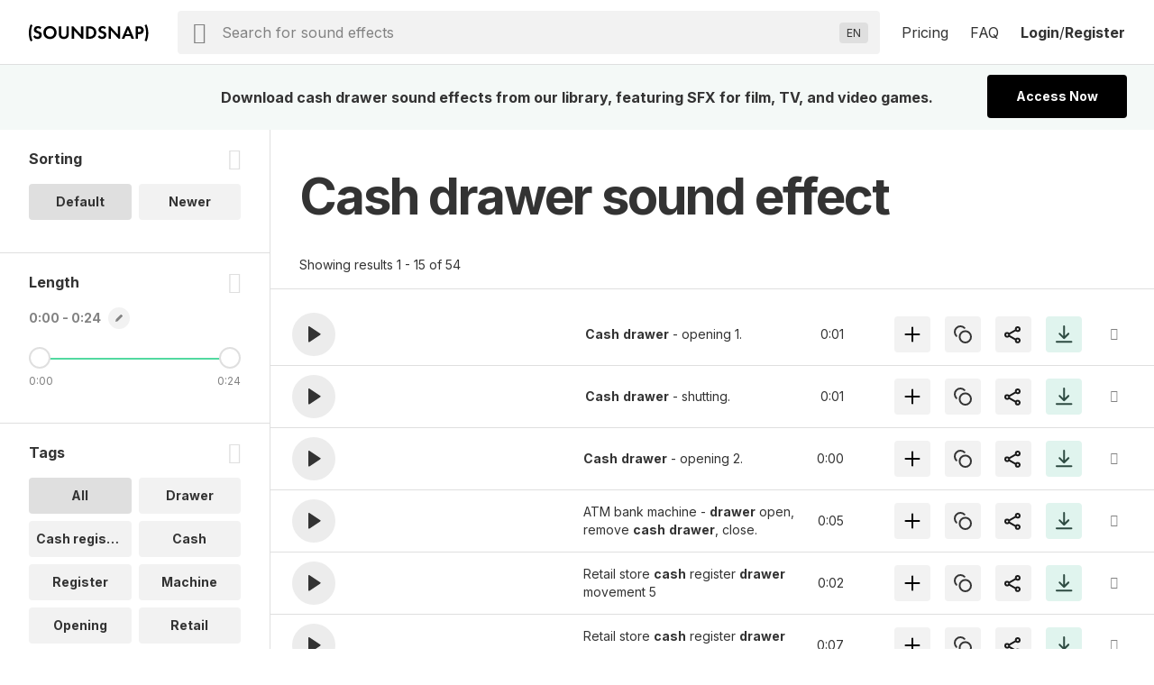

--- FILE ---
content_type: text/html; charset=UTF-8
request_url: https://www.soundsnap.com/tags/cash_drawer
body_size: 17893
content:
            <!DOCTYPE html>
<html lang="en">
  <head>
    <meta
      http-equiv="Content-Type"
      content="text/html; charset=utf-8"
    />
    <meta
      name="viewport"
      content="width=device-width, initial-scale=1, maximum-scale=5"
    />
  <link
    rel="preconnect"
    href="https://cdn.jsdelivr.net"
  />
  <link
    rel="preconnect"
    href="https://ts231.search-soundsnap.com"
  />
  <link
    rel="preconnect"
    href="https://soundsnap-prod.nyc3.digitaloceanspaces.com"
  />
      <meta
        name="robots"
        content="index, follow"
      />
      <title>
         Cash Drawer Sound Effects Download | SFX Library | Soundsnap          </title>
    <!-- included from: /src/static/themes/soundsnap5/layouts/_default/baseof.php -->
      <meta
        name="description"
        content="cash drawer sound effects. Download cash drawer sounds from our library of 500000+ SFX for TV, film and video games."
      />
    <!-- included from: /src/static/themes/soundsnap5/layouts/_default/baseof.php -->
      <meta
        name="keywords"
        content="cash drawer sound effects, cash drawer sfx, cash drawer sounds"
      />
      <link
        rel="canonical"
        href="https://www.soundsnap.com/tags/cash_drawer"
      />
      <meta
        property="og:title"
        content=" Cash Drawer Sound Effects Download | SFX Library | Soundsnap | Soundsnap"
      />
    <!-- included from: /src/static/themes/soundsnap5/layouts/_default/baseof.php -->
      <meta
        property="og:description"
        content="cash drawer sound effects. Download cash drawer sounds from our library of 500000+ SFX for TV, film and video games."
      />
    <!-- included from: /src/static/themes/soundsnap5/layouts/_default/baseof.php -->
      <meta
        property="og:url"
        content="https://www.soundsnap.com/tags/cash_drawer"
      />
    <meta
      property="og:type"
      content="website"
    />
        <meta
      property="og:image"
      content="/themes/soundsnap5/assets/og_logo.png"
    />
            <meta
      name="google-site-verification"
      content="B4IdGpdkkagNMrdHBtxy8TWd2487d8QO92KqRd9NhOM"
    />
                <link
      rel="icon"
      type="image/png"
      href="/themes/soundsnap5/assets/favicon.png"
    />
            <link
      rel="apple-touch-icon"
      href="/themes/soundsnap5/assets/apple-touch-icon-precomposed.png"
    />
    <link
      rel="apple-touch-icon-precomposed"
      href="/themes/soundsnap5/assets/apple-touch-icon-precomposed.png"
    />
        <!--replaced_css_output_head-->
<link rel="stylesheet" href="/./themes/soundsnap5/style.min.69147563.css" type="text/css">
    <!--replaced_dynamic_data-->
<script>var dynamic_data = {"user":{},"assetsPath":"\/themes\/soundsnap5\/assets","confirmMailImage":"\/themes\/soundsnap5\/assets\/svg\/confirm-email.svg","audioTypeSingular":"Sound","termsConfig":{"artist":{"defaultFilterField":"user.uid","defaultSearchField":"user.url","facetFields":"user.name, user.uid","fieldId":"user.uid","generalName":"library","hasDefaultFilter":true,"isHierarchial":false,"pageName":"dynamic_user","picturePath":"user.picturePath","siteName":"user.name","siteTitle":"Library","siteUrl":"user-url","siteUrlField":"user.url"},"attribute":{"defaultSearchField":"vocab.attribute.name","facetFields":"vocab.attribute.name, vocab.attribute.url","generalName":"attribute","hasDefaultFilter":false,"isHierarchial":false,"pageName":"dynamic_attribute","siteName":"vocab.attribute.name","siteTitle":"Attribute","siteUrl":"vocab-attribute","siteUrlField":"vocab.attribute.url"},"attribute_v2":{"defaultSearchField":"vocab.attribute_v2.name","facetFields":"vocab.attribute_v2.name, vocab.attribute_v2.url","generalName":"attribute_v2","hasDefaultFilter":false,"isHierarchial":false,"pageName":"dynamic_attribute_v2","siteName":"vocab.attribute_v2.name","siteTitle":"Attribute Music","siteUrl":"vocab-attribute_v2","siteUrlField":"vocab.attribute_v2.url"},"category":{"defaultSearchField":"vocab.category.lvl.0","defaultSearchFieldLv1":"vocab.category.lvl.1","facetFields":"vocab.category.lvl.0, vocab.category.url, vocab.category.lvl.1","generalName":"categories","hasDefaultFilter":false,"isHierarchial":true,"pageName":"dynamic_category","siteName":"category","siteTitle":"Category","siteUrl":"vocab-category","siteUrlField":"vocab.category.url"},"collection":{"defaultSearchField":"vocab.playlist.audio.name","facetFields":"vocab.playlist.audio.name, vocab.playlist.audio.url","generalName":"collection","hasDefaultFilter":false,"isHierarchial":false,"pageName":"dynamic_playlist.audio","siteName":"vocab.playlist.audio.name","siteTitle":"Collection","siteUrl":"vocab-playlist-audio","siteUrlField":"vocab.playlist.audio.url"},"genre":{"defaultSearchField":"vocab.genre.lvl.0","defaultSearchFieldLv1":"vocab.genre.lvl.1","facetFields":"vocab.genre.lvl.0, vocab.genre.url, vocab.genre.lvl.1","generalName":"genre","hasDefaultFilter":false,"isHierarchial":true,"pageName":"dynamic_genre","siteName":"genre","siteTitle":"Genre","siteUrl":"vocab-genre","siteUrlField":"vocab.genre.url"},"genre_tag":{"defaultSearchField":"vocab.genre_tag.name","facetFields":"vocab.genre_tag.name, vocab.genre_tag.url","generalName":"genre_tag","hasDefaultFilter":false,"isHierarchial":false,"pageName":"dynamic_genre_tag","siteName":"vocab.genre_tag.name","siteTitle":"Genre","siteUrl":"vocab-genre_tag","siteUrlField":"vocab.genre_tag.url"},"instrument":{"defaultSearchField":"vocab.instrument.name","facetFields":"vocab.instrument.name, vocab.instrument.url","generalName":"instrument","hasDefaultFilter":false,"isHierarchial":false,"pageName":"dynamic_instrument","siteName":"instrument","siteTitle":"Instrument","siteUrl":"vocab-instrument","siteUrlField":"vocab.instrument.url"},"mood":{"defaultSearchField":"vocab.mood.name","facetFields":"vocab.mood.name, vocab.mood.url","generalName":"mood","hasDefaultFilter":false,"isHierarchial":false,"pageName":"dynamic_mood","siteName":"vocab.mood","siteTitle":"Mood","siteUrl":"vocab-mood","siteUrlField":"vocab.mood.url"},"playlist":{"defaultSearchField":"vocab.playlist.beat.name","facetFields":"vocab.playlist.beat.name, vocab.playlist.beat.url","generalName":"playlist","hasDefaultFilter":false,"isHierarchial":false,"pageName":"dynamic_playlist.beat","siteName":"vocab.playlist.beat.name","siteTitle":"Playlist","siteUrl":"vocab-playlist-beat","siteUrlField":"vocab.playlist.beat.url"},"playlist_music":{"defaultSearchField":"vocab.playlist.music.name","facetFields":"vocab.playlist.beat.name, vocab.playlist.music.url","generalName":"playlist","hasDefaultFilter":false,"isHierarchial":false,"pageName":"dynamic_playlist.music","siteName":"vocab.playlist.music.name","siteTitle":"Playlist","siteUrl":"vocab-playlist-music","siteUrlField":"vocab.playlist.music.url"},"similar_to":{"defaultSearchField":"vocab.similar_to.name","facetFields":"vocab.similar_to.name, vocab.similar_to.url","generalName":"similar_to","hasDefaultFilter":false,"isHierarchial":false,"pageName":"dynamic_similar_to","siteName":"vocab.similar_to.name","siteTitle":"Similar to","siteUrl":"vocab-similar_to","siteUrlField":"vocab.similar_to.url"},"tag":{"defaultSearchField":"vocab.tag.name","facetFields":"vocab.tag.name, vocab.tag.url","generalName":"tags","hasDefaultFilter":false,"isHierarchial":false,"pageName":"dynamic_tag","siteName":"vocab.tag.name","siteTitle":"Tags","siteUrl":"vocab-tag","siteUrlField":"vocab.tag.url"},"video_theme":{"defaultSearchField":"vocab.video_theme.name","facetFields":"vocab.video_theme.name, vocab.video_theme.url","generalName":"video_theme","hasDefaultFilter":false,"isHierarchial":false,"pageName":"dynamic_video_theme","siteName":"vocab.video_theme.name","siteTitle":"Video Theme","siteUrl":"vocab-video_theme","siteUrlField":"vocab.video_theme.url"}},"themeName":"soundsnap5","themesMatrix":{"sounds":{"full_title":"Sound Effects","search_placeholder":"Search for sound effects","short_title":"SFX","theme_name":"soundsnap5","theme_prefix":"","typesense_search_filter_type":"audio"}},"virtualDomainCurrentPath":"","virtualDomainPathFound":{},"virtualDomainPathsAvailable":{"0":"sound-effects"},"virtualDomainPathRootAlias":"\/sound-effects","virtualDomainPathIgnorePrefix":{"0":"\/files","1":"\/misc","2":"\/includes","3":"\/js"},"virtualDomainPathIgnoreExact":{"0":"\/"},"searchText":"cash drawer","staffPickKeyWord":"","pageType":"dynamic_tag","termMetadata":{"page_title":" Cash Drawer Sound Effects Download | SFX Library | Soundsnap","description":"cash drawer sound effects. Download cash drawer sounds from our library of 500000+ SFX for TV, film and video games.","keywords":"cash drawer sound effects, cash drawer sfx, cash drawer sounds","canonical":"https:\/\/www.soundsnap.com\/tags\/cash_drawer"},"perPage":15,"productGroups":{"packs":[],"subscriptions":[{"id":112,"price":185,"rid":112,"name":"6-Month Subscription","available":1,"description":"Download 75 sounds a month","tracker":"","position":"0","notes":"<div>75 sounds a month<\/div><div>Access 550k SFX<span class=\"icon-info js-tooltip\"><\/span><div id=\"tooltip_696f7d3e3d14d6.84607137\" class=\"info-tooltip\">5x to 10x bigger than most professional sound libraries<\/div><\/div><div>Use anywhere, forever<span class=\"icon-info js-tooltip\"><\/span><div id=\"tooltip_696f7d3e3d15d0.82467631\" class=\"info-tooltip\">No renewals needed: every sound is cleared for all platforms, permanently<\/div><\/div>","type_description":"75 SFX \/ month and AI Voiceover","image":"assets\/svg\/product-6_months.svg","duration":0,"recurring":1,"api_code":"6_months_149","allow_addons":0,"addons":0,"new_users_only":0,"intervalLength":6,"intervalUnit":"months","totalBillingCycles":1,"trialLength":0,"trialUnit":"days","experiment_id":"","experiment_only":0,"ac_tag_id":"165","features":[""],"group_code":"","experiments":[],"length_formatted":"annually","price_formatted":"31","currency_symbol":"$","currency":"USD","is_current":false,"is_default":false,"is_allowed":true,"checkout_url":"\/register\/secure\/api\/purchase\/112","strTrial":null,"strInterval":" \/mo"},{"id":111,"price":299,"rid":111,"name":"12-Month Subscription","available":1,"description":"Download unlimited sounds","tracker":"<script>\r\nwindow.addEventListener('load', (event) => {\r\n    fathom.trackGoal('KU58HLGA', 29000);\r\n});\r\n<\/script>","position":"3","notes":"<div>Unlimited sound effects<\/div><div>Access 550k SFX<span class=\"icon-info js-tooltip\"><\/span><div id=\"tooltip_696f7d3e3df1c0.66904005\" class=\"info-tooltip\">10x bigger than most professional sound libraries<\/div><\/div><div>Use anywhere, forever<span class=\"icon-info js-tooltip\"><\/span><div id=\"tooltip_696f7d3e3df2a1.35564359\" class=\"info-tooltip\">No renewals needed: every sound is cleared for all platforms, permanently<\/div><\/div>","type_description":"Unlimited sound effects","image":"assets\/svg\/product-annual.svg","duration":0,"recurring":1,"api_code":"annual_249","allow_addons":1,"addons":[{"id":"x5i0irlds3xg","object":"add_on","planId":"ohh6rn73p678","code":"seats_addon","state":"active","name":"Seats","addOnType":"fixed","usageType":null,"usagePercentage":null,"measuredUnitId":null,"displayQuantity":false,"defaultQuantity":1,"accountingCode":"","taxCode":"digital","harmonizedSystemCode":null,"revenueScheduleType":"evenly","optional":true,"currencies":[],"usageTimeframe":"billing_period","usageCalculationType":null,"tierType":"tiered","tiers":[{"endingQuantity":1,"currencies":[{"currency":"USD","unitAmount":299,"unitAmountDecimal":null},{"currency":"EUR","unitAmount":259,"unitAmountDecimal":null}]},{"endingQuantity":999999999,"currencies":[{"currency":"USD","unitAmount":254,"unitAmountDecimal":null},{"currency":"EUR","unitAmount":237,"unitAmountDecimal":null}]}],"percentageTiers":[],"item":null,"externalSku":null,"createdAt":"2025-06-26T15:47:03Z","updatedAt":"2025-11-20T09:50:11Z","deletedAt":null}],"new_users_only":0,"intervalLength":12,"intervalUnit":"months","totalBillingCycles":1,"trialLength":0,"trialUnit":"days","experiment_id":"","experiment_only":0,"ac_tag_id":"89","features":["Unlimited Channels",1,1,1,1,1,1,1,1,1,1,1,1,1,1,1],"group_code":"","experiments":[],"length_formatted":"annually","price_formatted":"25","currency_symbol":"$","currency":"USD","is_current":false,"is_default":false,"is_allowed":true,"checkout_url":"\/register\/secure\/api\/purchase\/111","strTrial":null,"strInterval":" \/mo","saving":"19%"}],"addon_plans":[{"id":111,"price":299,"rid":111,"name":"12-Month Subscription","available":1,"description":"Download unlimited sounds","tracker":"<script>\r\nwindow.addEventListener('load', (event) => {\r\n    fathom.trackGoal('KU58HLGA', 29000);\r\n});\r\n<\/script>","position":"3","notes":"<div>Unlimited sound effects<\/div><div>Access 550k SFX<span class=\"icon-info js-tooltip\"><\/span><div id=\"tooltip_696f7d3e3df1c0.66904005\" class=\"info-tooltip\">10x bigger than most professional sound libraries<\/div><\/div><div>Use anywhere, forever<span class=\"icon-info js-tooltip\"><\/span><div id=\"tooltip_696f7d3e3df2a1.35564359\" class=\"info-tooltip\">No renewals needed: every sound is cleared for all platforms, permanently<\/div><\/div>","type_description":"Unlimited sound effects","image":"assets\/svg\/product-annual.svg","duration":0,"recurring":1,"api_code":"annual_249","allow_addons":1,"addons":[{"id":"x5i0irlds3xg","object":"add_on","planId":"ohh6rn73p678","code":"seats_addon","state":"active","name":"Seats","addOnType":"fixed","usageType":null,"usagePercentage":null,"measuredUnitId":null,"displayQuantity":false,"defaultQuantity":1,"accountingCode":"","taxCode":"digital","harmonizedSystemCode":null,"revenueScheduleType":"evenly","optional":true,"currencies":[],"usageTimeframe":"billing_period","usageCalculationType":null,"tierType":"tiered","tiers":[{"endingQuantity":1,"currencies":[{"currency":"USD","unitAmount":299,"unitAmountDecimal":null},{"currency":"EUR","unitAmount":259,"unitAmountDecimal":null}]},{"endingQuantity":999999999,"currencies":[{"currency":"USD","unitAmount":254,"unitAmountDecimal":null},{"currency":"EUR","unitAmount":237,"unitAmountDecimal":null}]}],"percentageTiers":[],"item":null,"externalSku":null,"createdAt":"2025-06-26T15:47:03Z","updatedAt":"2025-11-20T09:50:11Z","deletedAt":null}],"new_users_only":0,"intervalLength":12,"intervalUnit":"months","totalBillingCycles":1,"trialLength":0,"trialUnit":"days","experiment_id":"","experiment_only":0,"ac_tag_id":"89","features":["Unlimited Channels",1,1,1,1,1,1,1,1,1,1,1,1,1,1,1],"group_code":"","experiments":[],"length_formatted":"annually","price_formatted":"25","currency_symbol":"$","currency":"USD","is_current":false,"is_default":false,"is_allowed":true,"checkout_url":"\/register\/secure\/api\/purchase\/111","strTrial":null,"strInterval":" \/mo"}],"highestSubscription":299,"is_single":false,"download_stats":{"_SUBSCRIBED":false,"subscription_start":1768914238,"subscription_duration":315360000,"subscription_end":2084274238,"subscription_period_end":2084274238,"trial_end":0,"price":0,"available":0,"new_users_only":0,"experiment_only":0,"experiment_id":"","name":"Not Subscribed","description":"Not Subscribed","position":0,"notes":"Not subscribed","type_description":"No subscription present","image":"","api_code":"","tracking":{"script":""},"recurring":0,"intervalLength":0,"intervalUnit":"seconds","totalBillingCycles":0,"trialLength":0,"trialUnit":"seconds","_unsafe":true,"id":0,"limits":{"audio":{"download":{"max":0,"reset":0,"on_exceed":"DENY","usage":{"id_type":null,"session":0,"period_time":0,"count":0,"sub_started":null,"notified":null,"notified_date":null,"license":"audio"}}},"el-tts":{"download":{"max":0,"reset":0,"on_exceed":"DENY","usage":{"id_type":null,"session":0,"period_time":0,"count":0,"sub_started":null,"notified":null,"notified_date":null,"license":"el-tts"}}}},"_EXTRA_ROLES":[],"_SM":{"_handler":"","_handles_email":false,"_degraded":false},"_is_expired":false,"trial_active":false},"compare_features":["<span class=\"tooltip text-underline\">Monetization<\/span><div id=\"tooltip_696f7d3e3e4071.71750365\" class=\"info-tooltip\">The number of social channels where you\u2019re allowed to monetize when including our sounds<\/div>","<span class=\"tooltip text-underline\">Client work allowed<\/span><div id=\"tooltip_696f7d3e3e4148.42885419\" class=\"info-tooltip\">Use in projects and work you are doing for clients<\/div>","<span class=\"tooltip text-underline\">Web & Social<\/span><div id=\"tooltip_696f7d3e3e41a4.71248343\" class=\"info-tooltip\">Websites, any social media platform (Instagram, TikTok, YouTube etc.)<\/div>","<span class=\"tooltip text-underline\">Podcasts<\/span><div id=\"tooltip_696f7d3e3e41e5.70814080\" class=\"info-tooltip\">Free or revenue-generating, on any platform<\/div>","<span class=\"tooltip text-underline\">Corporate Videos & Personal Use<\/span><div id=\"tooltip_696f7d3e3e4224.56681169\" class=\"info-tooltip\">For usage internally within a single organization, for weddings, or projects viewed privately<\/div>","<span class=\"tooltip text-underline\">Digital Ads<\/span><div id=\"tooltip_696f7d3e3e4323.20441358\" class=\"info-tooltip\">Online ads that appear on websites or social media<\/div>","<span class=\"tooltip text-underline\">Apps up to $500k budget<\/span><div id=\"tooltip_696f7d3e3e4394.43002807\" class=\"info-tooltip\">Free or revenue-generating software including mobile apps<\/div>","<span class=\"tooltip text-underline\">Film \/ Trailers up to 500k budget<\/span><div id=\"tooltip_696f7d3e3e43d8.72085220\" class=\"info-tooltip\">Films or film trailers by any distribution channel, plays and live performances<\/div>","<span class=\"tooltip text-underline\">Video Games up to 500k budget<\/span><div id=\"tooltip_696f7d3e3e4417.48784958\" class=\"info-tooltip\">Video games and video game trailers by any distribution channel<\/div>","<span class=\"tooltip text-underline\">TV and Radio (broadcast)<\/span><div id=\"tooltip_696f7d3e3e4451.48580962\" class=\"info-tooltip\">Any project (ads, networking, Programming, etc.) on broadcast TV or radio<\/div>","<span class=\"tooltip text-underline\">VOD\/OTT<\/span><div id=\"tooltip_696f7d3e3e4490.28201272\" class=\"info-tooltip\">\u2018On demand\u2019 services (Netflix, HBO, cable and satellite on demand, etc.)<\/div>","<span class=\"tooltip text-underline\">OOH<\/span><div id=\"tooltip_696f7d3e3e44c5.63314021\" class=\"info-tooltip\">Out of home advertising - physical public display, arenas and stadiums<\/div>","<span class=\"tooltip text-underline\">Industrial<\/span><div id=\"tooltip_696f7d3e3e4507.43130247\" class=\"info-tooltip\">Events, conferences, tradeshows and physical points of sale<\/div>","<span class=\"tooltip text-underline\">Apps over $500k budget<\/span><div id=\"tooltip_696f7d3e3e4530.77092658\" class=\"info-tooltip\">Software or mobile apps with a budget over $500k<\/div>","<span class=\"tooltip text-underline\">Film \/ Trailers over $500k budget<\/span><div id=\"tooltip_696f7d3e3e4571.18451920\" class=\"info-tooltip\">Major film and trailers for movies with a budget over $500k<\/div>","<span class=\"tooltip text-underline\">Video Games over $500K budget<\/span><div id=\"tooltip_696f7d3e3e45a7.18483418\" class=\"info-tooltip\">Major video games and video game trailers with a budget over $500k<\/div>"],"grouped_plans":[]},"facetPerPage":1,"sleepImage":"\/themes\/soundsnap5\/assets\/svg\/sleep.svg","titleSuffix":"Soundsnap","searchPageAllHeading":"All sound effects","searchPageDefaultHeading":"sound effects","searchPageTermHeading":"sound effect","searchSortingConfig":{"dateAdded":{"text":"Newer","value":2},"relevance":{"text":"Default","value":1}},"favGroupListByCreated":{"data":[]},"minAutoCompleteChars":2,"searchFilterType":"audio","typesenseSearchHost":"bcedfyjrhaqpigx4p","typesenseSearchKey":"[base64]","typesenseNodes":{"0":"ts231.search-soundsnap.com"},"typesenseConnectionWaitTime":6000,"audioType":"Sounds","urlAliasMatrix":{"url":{"external":"{url_name}","internal":"node\/{nid}"},"user-url":{"external":"user-name\/{user.url_name}","internal":"user\/{user.uid}"},"vocab-category":{"external":"{category.parent_child_path}","internal":"taxonomy\/term\/{category.tid}"},"vocab-playlist-audio":{"external":"playlist\/{playlist.audio.url_name}","internal":"taxonomy\/term\/{playlist.audio.tid}"},"vocab-tag":{"external":"tags\/{tag.url_name}","internal":"taxonomy\/term\/{tag.tid}"},"vocab-ucs":{"external":"","internal":"","sitemap":false}},"hasHighlights":true,"queryParams":{"fuzzy":{"modeParameters":{"drop_tokens_threshold":3,"num_typos":2,"prioritize_exact_match":false,"prioritize_token_position":false,"typo_tokens_threshold":3},"searchMode":"fuzzy"},"strict":{"modeParameters":{"num_typos":0},"searchMode":"strict"}},"typesenseSearchCollection":"prod-latest","searchMode":false,"currentThemeName":"soundsnap5","searchPlaceholder":"Search for sound effects","languages":{"0":["Abkhaz (AB)","ab"],"1":["Acehnese (ACE)","ace"],"2":["Acholi (ACH)","ach"],"3":["Afrikaans (AF)","af"],"4":["Albanian (SQ)","sq"],"5":["Alur (ALZ)","alz"],"6":["Amharic (AM)","am"],"7":["Arabic (AR)","ar"],"8":["Armenian (HY)","hy"],"9":["Assamese (AS)","as"],"10":["Awadhi (AWA)","awa"],"11":["Aymara (AY)","ay"],"12":["Azerbaijani (AZ)","az"],"13":["Balinese (BAN)","ban"],"14":["Bambara (BM)","bm"],"15":["Bashkir (BA)","ba"],"16":["Basque (EU)","eu"],"17":["Batak Karo (BTX)","btx"],"18":["Batak Simalungun (BTS)","bts"],"19":["Batak Toba (BBC)","bbc"],"20":["Belarusian (BE)","be"],"21":["Bemba (BEM)","bem"],"22":["Bengali (BN)","bn"],"23":["Betawi (BEW)","bew"],"24":["Bhojpuri (BHO)","bho"],"25":["Bikol (BIK)","bik"],"26":["Bosnian (BS)","bs"],"27":["Breton (BR)","br"],"28":["Bulgarian (BG)","bg"],"29":["Buryat (BUA)","bua"],"30":["Cantonese (YUE)","yue"],"31":["Catalan (CA)","ca"],"32":["Cebuano (CEB)","ceb"],"33":["Chichewa (NY)","ny"],"34":["Chinese (Simplified) (ZH)","zh"],"35":["Chinese (Traditional) (ZH-TW)","zh-TW"],"36":["Chuvash (CV)","cv"],"37":["Corsican (CO)","co"],"38":["Crimean Tatar (CRH)","crh"],"39":["Croatian (HR)","hr"],"40":["Czech (CS)","cs"],"41":["Danish (DA)","da"],"42":["Dhivehi (DV)","dv"],"43":["Dinka (DIN)","din"],"44":["Dogri (DOI)","doi"],"45":["Dombe (DOV)","dov"],"46":["Dutch (NL)","nl"],"47":["Dzongkha (DZ)","dz"],"48":["English (EN)","en"],"49":["Esperanto (EO)","eo"],"50":["Estonian (ET)","et"],"51":["Ewe (EE)","ee"],"52":["Fijian (FJ)","fj"],"53":["Filipino (TL)","tl"],"54":["Finnish (FI)","fi"],"55":["French (FR)","fr"],"56":["French (Canada) (FR-CA)","fr-CA"],"57":["Frisian (FY)","fy"],"58":["Fulani (FF)","ff"],"59":["Ga (GAA)","gaa"],"60":["Galician (GL)","gl"],"61":["Georgian (KA)","ka"],"62":["German (DE)","de"],"63":["Greek (EL)","el"],"64":["Guarani (GN)","gn"],"65":["Gujarati (GU)","gu"],"66":["Haitian Creole (HT)","ht"],"67":["Hakha Chin (CNH)","cnh"],"68":["Hausa (HA)","ha"],"69":["Hawaiian (HAW)","haw"],"70":["Hebrew (IW)","iw"],"71":["Hiligaynon (HIL)","hil"],"72":["Hindi (HI)","hi"],"73":["Hmong (HMN)","hmn"],"74":["Hungarian (HU)","hu"],"75":["Hunsrik (HRX)","hrx"],"76":["Icelandic (IS)","is"],"77":["Igbo (IG)","ig"],"78":["Ilocano (ILO)","ilo"],"79":["Indonesian (ID)","id"],"80":["Irish (GA)","ga"],"81":["Italian (IT)","it"],"82":["Japanese (JA)","ja"],"83":["Javanese (JW)","jw"],"84":["Kannada (KN)","kn"],"85":["Kapampangan (PAM)","pam"],"86":["Kazakh (KK)","kk"],"87":["Khmer (KM)","km"],"88":["Kiga (CGG)","cgg"],"89":["Kinyarwanda (RW)","rw"],"90":["Kituba (KTU)","ktu"],"91":["Konkani (GOM)","gom"],"92":["Korean (KO)","ko"],"93":["Krio (KRI)","kri"],"94":["Kurdish (Kurmanji) (KU)","ku"],"95":["Kurdish (Sorani) (CKB)","ckb"],"96":["Kyrgyz (KY)","ky"],"97":["Lao (LO)","lo"],"98":["Latgalian (LTG)","ltg"],"99":["Latin (LA)","la"],"100":["Latvian (LV)","lv"],"101":["Ligurian (LIJ)","lij"],"102":["Limburgish (LI)","li"],"103":["Lingala (LN)","ln"],"104":["Lithuanian (LT)","lt"],"105":["Lombard (LMO)","lmo"],"106":["Luganda (LG)","lg"],"107":["Luo (LUO)","luo"],"108":["Luxembourgish (LB)","lb"],"109":["Macedonian (MK)","mk"],"110":["Maithili (MAI)","mai"],"111":["Makassar (MAK)","mak"],"112":["Malagasy (MG)","mg"],"113":["Malay (MS)","ms"],"114":["Malay (Jawi) (MS-ARAB)","ms-Arab"],"115":["Malayalam (ML)","ml"],"116":["Maltese (MT)","mt"],"117":["Maori (MI)","mi"],"118":["Marathi (MR)","mr"],"119":["Meadow Mari (CHM)","chm"],"120":["Meiteilon (Manipuri) (MNI-MTEI)","mni-Mtei"],"121":["Minang (MIN)","min"],"122":["Mizo (LUS)","lus"],"123":["Mongolian (MN)","mn"],"124":["Myanmar (Burmese) (MY)","my"],"125":["Ndebele (South) (NR)","nr"],"126":["Nepalbhasa (Newari) (NEW)","new"],"127":["Nepali (NE)","ne"],"128":["Norwegian (NO)","no"],"129":["Nuer (NUS)","nus"],"130":["Occitan (OC)","oc"],"131":["Odia (Oriya) (OR)","or"],"132":["Oromo (OM)","om"],"133":["Pangasinan (PAG)","pag"],"134":["Papiamento (PAP)","pap"],"135":["Pashto (PS)","ps"],"136":["Persian (FA)","fa"],"137":["Polish (PL)","pl"],"138":["Portuguese (Brazil) (PT)","pt"],"139":["Portuguese (Portugal) (PT-PT)","pt-PT"],"140":["Punjabi (Gurmukhi) (PA)","pa"],"141":["Punjabi (Shahmukhi) (PA-ARAB)","pa-Arab"],"142":["Quechua (QU)","qu"],"143":["Romani (ROM)","rom"],"144":["Romanian (RO)","ro"],"145":["Rundi (RN)","rn"],"146":["Russian (RU)","ru"],"147":["Samoan (SM)","sm"],"148":["Sango (SG)","sg"],"149":["Sanskrit (SA)","sa"],"150":["Scots Gaelic (GD)","gd"],"151":["Sepedi (NSO)","nso"],"152":["Serbian (SR)","sr"],"153":["Sesotho (ST)","st"],"154":["Seychellois Creole (CRS)","crs"],"155":["Shan (SHN)","shn"],"156":["Shona (SN)","sn"],"157":["Sicilian (SCN)","scn"],"158":["Silesian (SZL)","szl"],"159":["Sindhi (SD)","sd"],"160":["Sinhala (SI)","si"],"161":["Slovak (SK)","sk"],"162":["Slovenian (SL)","sl"],"163":["Somali (SO)","so"],"164":["Spanish (ES)","es"],"165":["Sundanese (SU)","su"],"166":["Swahili (SW)","sw"],"167":["Swati (SS)","ss"],"168":["Swedish (SV)","sv"],"169":["Tajik (TG)","tg"],"170":["Tamil (TA)","ta"],"171":["Tatar (TT)","tt"],"172":["Telugu (TE)","te"],"173":["Tetum (TET)","tet"],"174":["Thai (TH)","th"],"175":["Tigrinya (TI)","ti"],"176":["Tsonga (TS)","ts"],"177":["Tswana (TN)","tn"],"178":["Turkish (TR)","tr"],"179":["Turkmen (TK)","tk"],"180":["Twi (AK)","ak"],"181":["Ukrainian (UK)","uk"],"182":["Urdu (UR)","ur"],"183":["Uyghur (UG)","ug"],"184":["Uzbek (UZ)","uz"],"185":["Vietnamese (VI)","vi"],"186":["Welsh (CY)","cy"],"187":["Xhosa (XH)","xh"],"188":["Yiddish (YI)","yi"],"189":["Yoruba (YO)","yo"],"190":["Yucatec Maya (YUA)","yua"],"191":["Zulu (ZU)","zu"],"192":["Hebrew (HE)","he"],"193":["Javanese (JV)","jv"],"194":["Chinese (Simplified) (ZH-CN)","zh-CN"]},"translateLanguageCookie":"ojoo_search_language","translateLanguageTarget":"en","storageHost":{"audio":{"peak":{"method":"stream","perm":"public","s3_url":"https:\/\/soundsnap-prod.nyc3.digitaloceanspaces.com\/{dirName}\/peak\/{nameStripExt}.web.json"},"raw":{"label":"Raw WAV","method":"download","perm":"subscribed","s3_url":"\/audio\/download\/{nid}.raw\/{nameStripExt}.{ext}"},"stream":{"method":"stream","perm":"public","s3_url":"\/play?t=e&p={dirName}\/{nameStripExt}.mp3"}},"SYSTEM":{"session":"soundsnap_id","refresh":"\/_refresh_"}},"truncateMin":12,"truncateMax":24}</script><script>window.isOnSearchPage = true </script><!--replaced_js_output_head-->
<script  src="https://cdn.jsdelivr.net/npm/jquery@3.7.1/dist/jquery.min.js"></script>
<script src="/./themes/soundsnap5/js/head.min.7c449627.js"></script>
    <!--replaced_js_output_head_audio-->
<script src="/./themes/soundsnap5/js/head_audio.min.5f12bf78.js"></script>
    <!--replaced_js_output_gtm-->
<script  src="https://cdn.usefathom.com/script.js" type="text/javascript" data-site="SDZXNTJI" defer="" ></script>
<script id="profitwell-js" data-pw-auth="93f33c4efdc8055597ead9d5363c4beb" >
    (function(i,s,o,g,r,a,m){i[o]=i[o]||function(){(i[o].q=i[o].q||[]).push(arguments)};
          a=s.createElement(g);m=s.getElementsByTagName(g)[0];a.async=1;a.src=r+'?auth='+
        s.getElementById(o+'-js').getAttribute('data-pw-auth');m.parentNode.insertBefore(a,m);
          })(window,document,'profitwell','script','https://public.profitwell.com/js/profitwell.js');profitwell('start', {});
</script>
<script>
var head = document . head;
var script = document . createElement('script');
script . type = 'text/javascript';
script . src = 'https://208508.t.hyros.com/v1/lst/universal-script?ph=126bd69bdcc71e65a4fd3d7766a313e1c4febec9aa04549b9f4e9026fc4fdb48&tag=!clicked&ref_url=' + encodeURI(document . URL);
head . appendChild(script);
</script>
<script>window.dataLayer = window.dataLayer || [];
window.dataLayer.push({'allowTrigger': 'disable'});
</script>
    <!--replaced_js_output_gtm-last-->
<script>(function (w,d,s,l,i){w[l]=w[l]||[];w[l].push({"gtm.start":
      new Date().getTime(),event: "gtm.js" });var f=d.getElementsByTagName(s)[0],
      j=d.createElement(s);j.async=true;j.src="https://load.sst.soundsnap.com/5rszwflrtd.js?"+i;
      f.parentNode.insertBefore(j,f);})(window,document,"script","dataLayer","o=aWQ9R1RNLUtRNUg5VjU%3D&sort=asc");</script>
      </head>
  <body class='ojoo-wrapper'> <!-- included from: /src/static/themes/soundsnap5/layouts/search/single.php -->
  <noscript><iframe src="https://load.sst.soundsnap.com/ns.html?id=GTM-KQ5H9V5" height="0" width="0" style="display:none;visibility:hidden"></iframe></noscript>  <div id="container">
    <div
  id="header-wrapper">
  <div class="header">
    <div class="logo">
      <div class="row flex-vcenter">
        <div class="col-4 mobile-only">
          <div class="responsive-menu-button">
            <span class="icon-menu"></span>
          </div>
        </div>
        <a href="/" class="col-4 col-md-12">
          <img
            alt="Sounds from Soundsnap"
            src="/themes/soundsnap5/assets/svg/logo.svg"
          />
        </a>
        <div class="col-4 mobile-only">
          <div class="icon-search responsive-search-button"></div>
        </div>
      </div>
    </div>
<div
  class="search"
  id="search"
  v-cloak
>
  <search-bar
    :class="{'has-focus': hasFocus }"
  >
    <i class="icon-search"></i>
    <input
      @keydown.up.prevent="select(selected-1)"
      @keydown.down.prevent="select(selected+1)"
      @keydown.left.stop=""
      @keydown.right.stop=""
      @click="focusInput"
      @keyup.enter.prevent="executeSearch()"
      @input="searchQuery = $event.target.value"
      @focus.prevent="setFocus(true, $event)"
      @blur.prevent="setFocus(false, $event)"
      @submit.prevent.stop=""
      :value="searchQuery"
      ref="searchInput"
      :placeholder="viewPort.isMDorWider ? (selectedTheme && selectedTheme.search_placeholder || searchPlaceholder) : 'Search'"
      class="search-input"
      type="text"
      maxlength="128"
      role="searchbox"
      aria-label="Search"
      name="query"
      autocomplete="OFF"
    />
    <i
      class="icon-close"
      v-if="searchQuery && !makingRequest"
      @click.stop.prevent="clear"
      @mousedown.prevent.stop=""
    ></i>
    <i
      class="spin-loader relative"
      v-if="makingRequest"
      @click.stop.prevent="clear"
      @mousedown.prevent.stop=""
    ></i>
  <translate-switcher></translate-switcher>
<!-- included from: /src/static/themes/soundsnap5/layouts/partials/diff/header/theme-switcher.php ---></search-bar>
  <ul
    class="autocomplete"
    v-if="hasFocus && hits.length"
  >
    <li
      v-for="(hit, index) of hits"
      :class="{selected: selected === index}"
      @mousedown.prevent.stop=""
      @click.prevent="executeSearch(hit, $event)"
      :key="hit"
    >
      <a :href="'/search/audio?query='+hit">{{ hit }}</a>
    </li>
  </ul>
  <transition name="fade">
    <div
      id="search-overlay"
      v-if="hasFocus"
      @click="blurInput"
    ></div>
  </transition>
</div>
<!-- included from: /src/static/themes/soundsnap5/layouts/partials/components/header/search-bar.php ---><nav id="main-nav">
  <ul class="menu-bar">
    <li class="mobile-text"><a href="/">Home</a></li>
<li v-cloak v-if="isLoggedIn">
  <a :href="'/user/'+ uid +'/projects'">
    Projects
  </a>
</li>
<li v-if="isLoggedIn">
  <a :href="'/user/'+ uid +'/generate-speech'">
    AI Voiceover
  </a>
</li>
<li><a href="/products">Pricing</a></li>
<li>
  <a
    href="https://soundsnap.zendesk.com/hc/en-us"
    target="_blank"
    >FAQ</a
  >
</li>
<!-- included from: /src/static/themes/soundsnap5/layouts/partials/diff/nav/links.php --->
        <li>
      <a
        href="/login"
        class="profile-name"
        rel="modal:open"
      >Login</a>
      <template v-if="theme.feature.showRegisterLink">
        <span class="desktop-text">/</span>
        <a
          href="/register"
          class="profile-name"
          rel="modal:open"
        >Register</a>
      </template>
    </li>
      </ul>
  <div class="menu-close icon-close"></div>
</nav>
<!-- included from: /src/static/themes/soundsnap5/layouts/partials/components/header/nav.php ---></div>
</div>
<!-- included from: /src/static/themes/soundsnap5/layouts/partials/components/header.php --->
    <div
      id="maincontent"
      class="maincontent"
      v-cloak
    >
      <div
        class="tag-head-promotion"
        v-if="isTagPage && !isLoggedIn"
        ref="infoBar"
      >
        <div v-if="infoBarTagLine">
          {{infoBarTagLine}}
        </div>
        <div v-else>
            Download
            {{infoBarDisplayTerm}}
            sound effects from our library, featuring SFX for film, TV, and video games.</div>
        <template v-if="theme.feature.interstitialModal">
        <a
          href="/products-modal"
          data-modal="md"
          class="btn-primary button-link modal-link"
        >Access Now</a>
        </template>
        <template v-else>
          <a
            href="/products"
            class="btn-primary button-link"
          >Access Now</a>
        </template>
      </div>
      <div
        class="tag-head-promotion"
        v-else-if="isFreePlan"
        ref="infoBar"
      >
          <div>
            Upgrade for full access to sound effects.
          </div>
        <template v-if="theme.feature.interstitialModal">
          <a
            href="/products-modal"
            data-modal="md"
            class="btn-primary button-link modal-link"
          >Upgrade now</a>
        </template>
        <template v-else>
          <a
            href="/products"
            class="btn-primary button-link"
          >Upgrade now</a>
        </template></div>
      <div
        class="browse-header"
        v-if="uiShowingResults || uiSearching || uiInitialPageLoad || uiShowingFilterTooStrict"
      >
        <div v-if="isArtistPage || isCollectionPage">
          <div class="parent-title" v-if="isArtistPage || isCollectionPage">
  <span v-if="isArtistPage">Library</span>
  <span v-if="isCollectionPage">Collection</span>
</div>
<div class="row browse-vocabulary">
  <div class="col-md-8 col-12">
    <h1>{{searchPageHeadline}}</h1>
<!-- included from: /src/static/themes/soundsnap5/layouts/partials/components/search/search-header.php --->
    <under-hood-links
      v-if="isArtistPage"
      :field="artistData.uid"
      title="Edit Artist"
      permission="">
    </under-hood-links>
    <artist-info
      :artist-data="artistData"
      :total="init.totalHits || totalHits"
      v-if="isArtistPage"
    >
    </artist-info>
    <under-hood-links
      v-if="isCollectionPage"
      :field="collectionData.tid"
      title="Edit Collection"
      permission="">
    </under-hood-links>
    <collection-info
      :collection-data="collectionData"
      v-if="isCollectionPage"
    >
    </collection-info>
    <spin-loader v-if="loadingExtraAsset"></spin-loader>
  </div>
  <vocabulary-image 
    :src="artistData.image_cover || collectionData.image_cover"
    :alt="artistData.name || collectionData.name" 
  ></vocabulary-image>
</div>
<!-- included from: /src/static/themes/soundsnap5/layouts/partials/components/search/search-vocabulary-header.php --->
        </div>
        <div v-if="isCategoryPage">
          <div
  v-if="!categories.isMain"
  class="parent-title"
>
  {{ categories.parent.title }}
</div>
<h1>{{searchPageHeadline}}</h1>
<!-- included from: /src/static/themes/soundsnap5/layouts/partials/components/search/search-header.php --->
<div class="categories">
  <div class="sub-categories-container">
    <link-to
      class="pill-filter"
      v-if="!categories.isMain"
      :href="categories.parent.url"
      :spa-open="() => $apps.url.singlePageLoad({ searchTerm: categories.parent.tag, pageType: 'dynamic_category', pathname: categories.parent.url })"
    >
      Back to All {{ categories.parent.title }}
      <span class="desktop-text">Sounds</span>
    </link-to>
    <link-to
      v-if="categories.isMain"
      class="pill-filter"
      v-for="subCategory in categories.parent.subcategories"
      :key="subCategory.url"
      :href="subCategory.url"
      :spa-open="() =>  $apps.url.singlePageLoad({ searchTerm: subCategory.tag, pageType:'dynamic_category', pathname: subCategory.url })"
      :class="{ 'filter-active':  categories.current.tag === subCategory.tag }"
    >
      {{ subCategory.title }}
    </link-to>
  </div>
</div>
<!-- included from: /src/static/themes/soundsnap5/layouts/partials/components/search/search-category-header.php --->
        </div>
        <div v-if="isVector()" class="flex flex-vcenter">
          <a v-if="vectorBackUrl" :href="vectorBackUrl" class="button-icon secondary ojoo-icon-caret-left"></a>
          <h1>Similar to: <span class="text-normal">{{vectorPageHeadline}}</span></h1>
        </div>
        <div v-if="!isCategoryPage && !isArtistPage && !isCollectionPage && !isVector()">
          <h1>{{searchPageHeadline}}</h1>
<!-- included from: /src/static/themes/soundsnap5/layouts/partials/components/search/search-header.php --->
        </div>
      </div>
      <div v-if="uiShowingNoResults">
        <div class="heading-wrapper">
          <img src="/themes/soundsnap5/assets/svg/no-results.svg?1760705050" alt="icon"><br>
          <results-notification notetype="uiNoShowing"></results-notification><div class="description">Make sure your spelling is correct. Otherwise, try browsing our categories below.</div></div>
  <browse-categories
    post-link-text="Sounds"
  ></browse-categories>
<!-- included from: /src/static/themes/soundsnap5/layouts/partials/diff/browse.php --->
      </div>
      <div key="content" id="content" role="main" v-show="!uiShowingNoResults" >
        <div class="container-fluid">
          <div
  v-show="!uiShowingNoResults"
  class="nav-bar-container"
>
  <div class="side-nav-wrapper">
    <div
      id="side-nav-filter"
      class="side-nav"
      ref="sideNav"
      :data-simplebar="!isMobile"
    >
      <div class="nav_container refine_filter">
        <div class="nav_header">
          <div class="refine_item">
            Refine <i class="close_side_nav icon-close" @click="bodyOverlay.isActive=false"></i>
          </div>
        </div>
      </div><sorting-nav
  @toggle-sorting="toggleSorting"
  :sorting-method="sortingMethod"
  data-testid="sorting-filter"
></sorting-nav>
<!-- included from: /src/static/themes/soundsnap5/layouts/partials/components/sidebar/filter/sorting.php ---><slideable-filter
  title="Length"
  ref="length-filter"
  :min="init.min || min || defaults.min"
  :max="init.max || max || defaults.max"
  :selected-min="selectedMin"
  :selected-max="selectedMax"
  @filter="updatePlayTimeFilter"
  data-testid="length-filter"
  :convert-to="toMinSeconds"
  :convert-from="fromMinSeconds"
></slideable-filter>
<!-- included from: /src/static/themes/soundsnap5/layouts/partials/components/sidebar/filter/length.php ---><collapsible-see-more-filter
  title="Tags"
  data-testid="tags-filter"
  :all-items="selectableTags"
  v-slot="{ visibleItems }"
  :expansion-steps="[9, 19]"
>
  <div class="nav_content nav_cols-2" :key="visibleItems.length" role="listbox"  aria-roledescription="Refine Search by selecting Tags">
    <a
      :class="['pill-filter', {'filter-active': !hasTagFilter}]"
      @click="clearTagFilter"
      role="option"
      :aria-selected="!hasTagFilter"
    > All </a>
    <a
      v-for="[tag, count, searchTag, title] in items.filteredFirstIn({ filtered: filteredTags, items: visibleItems })"
      :key="tag"
      @click="addTagsFilter(tag)"
      v-truncate.min
      :class="['pill-filter', {'filter-active': filteredTags.includes(tag)}]"
      role="option"
      :aria-selected="filteredTags.includes(tag)"
    >{{capitalize( title || tag) }}</a>
  </div>
</collapsible-see-more-filter>
<!-- included from: /src/static/themes/soundsnap5/layouts/partials/components/sidebar/filter/tags.php ---><collapsible-see-more-filter
  title="Categories"
  v-show="!isCategoryPage"
  data-testid="categories-filter"
  :all-items="items.filteredFirstIn({ filtered: filteredCategories, items: allCategories })"
  v-slot="{ visibleItems }"
  :expansion-steps="[4, 19]"
>
  <div class="category_content">
    <div class="category_item">
      <div class="parent_category_item">
        <input
          @change="clearCategoryFilter"
          type="checkbox"
          id="allCategory"
          :checked="!hasSubCategoryFilter && !hasCategoryFilter"
          :disabled="(!hasSubCategoryFilter && !hasCategoryFilter) || isCurrentLoading"
          class="form-checkbox"
        />
        <label for="allCategory"></label>
        <label for="allCategory">All</label>
      </div>
    </div>
    <collapsible-item
      class="category_item"
      v-for="[tag, count, searchTag, title] in visibleItems"
      :key="tag"
      :stay-open="filteredCategories.includes(tag)
                || subsByCat.get(tag).some(([tag]) => filteredSubCategories.includes(tag))"
    >
      <template v-slot:item="{ isOpen, toggle }">
        <div class="parent_category_item" @click="toggle">
          <input
            @change="addCategoriesFilter(tag)"
            :checked="filteredCategories.includes(tag)"
            type="checkbox"
            :disabled="isCurrentLoading"
            :id="tag"
            class="form-checkbox"
          />
          <label :for="tag"></label>
          <label :for="tag">
            {{ tag }}
          </label>
          <span class="category-count">
            {{ thousands_separators(count) }}
          </span>
          <i :class="[ 'nav_caret', 'icon-caret_down', isOpen ? 'opened' : 'closed' ]"></i>
        </div>
      </template>
      <template #collapsible>
        <div class="sub_categories">
          <div
            class="sub_category_item"
            v-for="[tag, count, searchTag, title] in subsByCat.get(tag).sort(facetByCount)"
            :key="tag"
          >
            <input
              @change="addSubCategoriesFilter(tag)"
              :disabled="isCurrentLoading"
              class="form-checkbox"
              type="checkbox"
              :checked="filteredSubCategories.includes(tag)"
              :id="tag"
            />
            <label :for="tag"></label>
            <label :for="tag">
              {{ title }}
            </label>
            <span class="category-count">
              {{ thousands_separators(count) }}
            </span>
          </div>
        </div>
      </template>
    </collapsible-item>
  </div>
</collapsible-see-more-filter>
<!-- included from: /src/static/themes/soundsnap5/layouts/partials/components/sidebar/filter/categories.php ---><collapsible-see-more-filter
  title="Libraries" 
  v-show="!isArtistPage"
  data-testid="libraries-filter"
  v-slot="{ visibleItems }"
  :all-items="allLibraries"
  :expansion-steps="[10, 25, Infinity]"
>
  <div class="nav_content" role="listbox" aria-roledescription="Refine Search by selectingLibraries">
    <a
      @click="clearLibraryFilter"
      :class="['pill-filter', {'filter-active': !hasLibraryFilter}]"
      role="option"
      :aria-selected="!hasLibraryFilter"
    >All Libraries</a>
    <a
      v-truncate.max
      v-for="[tag, count, searchTag, title] in items.filteredFirstIn({ filtered: filteredLibraries, items: visibleItems})"
      :disabled="isCurrentLoading"
      :key="tag"
      @click="addLibraryFilter(searchTag)"
      :class="['pill-filter', {'filter-active': filteredLibraries.includes(searchTag)}]"
      role="option"
      :aria-selected="filteredLibraries.includes(tag)"
    >
      {{ capitalize(title) }}
    </a>
  </div>
</collapsible-see-more-filter>
<!-- included from: /src/static/themes/soundsnap5/layouts/partials/components/sidebar/filter/libraries.php ---><!-- included from: /src/static/themes/soundsnap5/layouts/partials/diff/sidebar/using-filters.php ---><div class="nav_button_container">
        <div
          id="nav-update-results"
          class="button-link btn-full"
          :disabled="uiSearching"
          @click="!uiSearching && (bodyOverlay.isActive=false)"
        >
          <template v-if="!uiSearching">
            Update Results ({{ thousands_separators(totalHits || init.totalHits) }})
          </template>
          <spin-loader secondary v-if="uiSearching"></spin-loader>
        </div>
      </div>
    </div>
  </div>
</div>
<!-- included from: /src/static/themes/soundsnap5/layouts/partials/components/sidebar.php --->
          <div class="results-container">
              <div class="controls top">
                <div v-if="totalHits">
                  <span v-if="isVector()">Showing all similar sounds</span>
                  <span v-else>
                    Showing results {{ thousands_separators((getBasicPages + 1)) }} -
                    {{ thousands_separators(getBasicMaxPage) }} of {{ thousands_separators(totalHits) }}
                  </span>
                  <a
                    class="primary-link clear-filters"
                    v-if="hasSearchMode"
                    @click="toggleSearchMode()"
                  >{{ searchModeType }}</a>
                  <a
                    class="primary-link clear-filters"
                    v-show="hasFilters"
                    @click="clearAllFilter()"
                  >Clear filters</a>
                </div>
                <div class="nav_bar_wrapper">
                  <div class="mobile_nav_bar _filters" @click="bodyOverlay.isActive = true">
                    Refine results
                  </div>
                </div>
              </div>
              <div class="load-previous">
                <a v-if="isLoadPrevAllowed" @click="infiniteSearchLoadPrev" class="primary-link">
                  Load Previous Results
                </a>
              </div>
              <div
                class="no-results-container"
                v-if="uiShowingFilterTooStrict"
              >
                <img src="/themes/soundsnap5/assets/svg/filters-green.svg?1760705050" alt="No filtered results" width="64" height="64" />
                <results-notification notetype="uiNoShowingFilters"></results-notification>
                <button
                  @click="clearAllFilter()"
                  class="form-submit btn-sm"
                >
                  Clear Filters
                </button>
              </div>
              <div
                v-show="!uiShowingFilterTooStrict"
                class="search-results-wrapper"
                id="search-results-wrapper"
                ref="searchResultsWrapper"
                :style="{minHeight: returnedData.length
                                  ? Math.max(10, returnedData.length) * 70 + 'px'
                                  : this.preUpdateHeight}"
              >
                <div
                  class="search-results"
                  id="search-results"
                >
                  <audio-teaser
                    v-for="(node, index) in returnedData"
                    :key="node.objectID"
                    :node="node"
                    v-show="!node.hidden"
                  ></audio-teaser>
                </div>
              </div>
              <back-to-top></back-to-top>
          </div>
        </div>
      </div><div v-if="!isLoggedIn && theme.feature.interstitialModal">
  <div id="interstitial" class="modal modal-interstitial">
    <div class="interstitial-container">
      <div class="interstitial-asset">
      </div>
      <div class="interstitial-content">
        <h2>Don't Lose it! Sign up</h2>
        <div class="description">
          Create an account to browse more than 500,000 sounds effects and organize them in projects.
        </div>
        <a href="/register" rel="modal:open" class="button-link btn-full btn-primary">Create account</a>
        <div class="spacing-xl-t text-bigger">Already have an account? <a href="/login" rel="modal:open">Log in</a></div>
      </div>
    </div>
  </div>
</div>
<!-- included from: /src/static/themes/soundsnap5/layouts/partials/diff/audio-teaser/interstitial.php ---><div class="blocker" v-if="uiInfiniteBlocker">
        <div class="page-overlay-msg-wrapper">
          <h3>Are you still previewing sounds?</h3>
          <button @click="handleInfiniteBlocker('yes');" class="form-submit">Yes</button>
          <button @click="handleInfiniteBlocker('no');" class="form-submit">No</button>
        </div>
      </div>    <mobile-sheet-menu>
</mobile-sheet-menu>
<!-- included from: /src/static/themes/soundsnap5/layouts/partials/components/mobile-sheet.php ---><div
  id="jp_container_1"
  class="jp-audio"
  style="display:none"
>
  <div
    class="jp-type-playlist"
    ref="player"
    v-if="showPlayer"
  >
    <div class="jp-gui jp-interface">
      <ul class="jp-controls">
        <li>
          <a
            href="javascript:;"
            class="audio-control jp-previous"
            tabindex="1"
            title="Previous"
            aria-label="Previous"
          >
            Previous
          </a>
        </li>
        <li>
          <a
            href="javascript:;"
            class="audio-control jp-play"
            tabindex="1"
            title="Play"
            aria-label="Play"
          >
            Play
          </a>
        </li>
        <li>
          <a
            href="javascript:;"
            class="audio-control jp-pause"
            tabindex="1"
            title="Pause"
            aria-label="Pause"
          >
            Pause
          </a>
        </li>
        <li>
          <a
            href="javascript:;"
            class="audio-control jp-next"
            tabindex="1"
            title="Next"
            aria-label="Next"
          >
            Next
          </a>
        </li>
        <li>
          <a
            href="javascript:;"
            class="audio-control jp-autoplay"
            tabindex="1"
            title="Enable Autoplay"
            aria-label="Enable Autoplay"
          >
            Play All
          </a>
        </li>
<!-- included from: /src/static/themes/soundsnap5/layouts/partials/diff/player/repeat-button.php --->
        <li>
          <a
            href="javascript:;"
            class="audio-control jp-mute"
            tabindex="1"
            title="Mute"
            aria-label="Mute"
          >
            Mute
          </a>
        </li>
        <li>
          <a
            href="javascript:;"
            class="audio-control jp-unmute"
            tabindex="1"
            title="Unmute"
            aria-label="Unmute"
          >
            Unmute
          </a>
        </li>
      </ul>
      <div class="jp-progress">
        <div
          class="jp-seek-bar"
          style="width: 100%;"
        >
          <slideable-element></slideable-element>
        </div>
      </div>
      <div class="jp-volume-bar">
        <div class="jp-volume-bar-value"></div>
      </div>
      <div class="jp-title-content">
        <div></div>
      </div>
      <div class="audio-actions">
        <jp-extra-controls
          v-if="currentPlayingNode"
          :node="currentPlayingNode"
        ></jp-extra-controls>
      </div>
    </div>
    <div class="jp-playlist">
      <ul>
        <li></li>
      </ul>
    </div>
    <div class="jp-no-solution">To play the media, your browser needs to have javascript enabled</div>
  </div>
</div>
<!-- included from: /src/static/themes/soundsnap5/layouts/partials/components/player.php ---></div>
<script
  type="text/x-template"
  id="audio-teaser-template"
>
  <div :id="'node-'+node.objectID" class="ojoo-teaser">
    <div class="ojoo-audio">
      <div class="audio-row">
          <div class="ojoo-player">
            <span
              :data-nid="node.objectID"
              class="ojoo-button ojoo-play "
              title="Play"
              aria-label="Play"
              role="button"
            >
            </span>
          </div>
          <div class="wave-container">
            <div :id="'wave'+node.objectID" class="wave">
              <div class="wave-loader"></div>
            </div>
          </div><div class="audio-description" v-html="node.highlighted.body"></div>
<div class="audio-duration">{{ node.playTime }}</div>
<!-- included from: /src/static/themes/soundsnap5/layouts/partials/diff/audio-teaser/audio-row.php ---><div class="audio-actions">
          <ul>
                        <favgroup :node="node"></favgroup>
<vector-similar :node="node"></vector-similar>
<Sharegroup :node="node" icon></Sharegroup>
<div v-if="isLoggedIn && !isFreePlan">
  <download-counter-link-icon :href="downloadUrl"></download-counter-link-icon>
</div>
<div v-else-if="isOnSearchPage">
  <link-icon
    type="download"
    href="/products-modal"
    class="modal-link"
    data-modal="md"
></link-icon>
</div>
<div v-else>
  <link-icon
    type="download"
    href="/products"
  ></link-icon>
</div>
<!-- included from: /src/static/themes/soundsnap5/layouts/partials/diff/audio-teaser/more-options.php ---></ul>
        </div>
        <div class="audio-info-collapse">
          <a href="#" class="more-info button-icon sm icon-caret_top_big closed" ref="moreInfo"></a>
        </div>
        <under-hood-links :field="node.objectID" title="Edit" target="_self" permission=""></under-hood-links>
      </div>
      <div class="audio-info audio-row" style="display: none;" ref="secondRow"><div class="audio-filename">
  <h4>Filename</h4>
  <span v-html="node.highlighted.title"></span>
</div>
<div class="audio-category">
  <h4>Category</h4>
  <link-to
    v-if="$apps.categories.attrToCategory[node.categoryTag]"
    class="secondary-link"
    :href="$apps.categories.attrToCategory[node.categoryTag].url"
    :spa-open="() => $apps.url.singlePageLoad({ searchTerm: node.categoryTag, pageType: 'dynamic_category', pathname: $apps.categories.attrToCategory[node.categoryTag].url })"
    v-html="node.highlighted['vocab.category']"
  ></link-to>
</div>
<div class="audio-author">
  <h4>Library</h4>
  <link-to 
    v-if="node.artist && node.artist.url"
    class="secondary-link"
    :href="node.artist.url"
    :spa-open="() => $apps.url.singlePageLoad({ searchTerm: node.artist.tag , pageType: 'dynamic_user', pathname: node.artist.url })"
    v-html="node.highlighted['user.name']"
  ></link-to>
</div>
<div class="audio-file-details">
  <h4>Quality</h4>
  {{ node.quality }}
</div>
<div class="audio-tag audio-info-row">
  <link-to
    v-for="tag in node.tags"
    :key="tag.url"
    :href="tag.url"
    v-html="tag.highlighted"
    class="tag"
    :spa-open="() => $apps.url.singlePageLoad({ searchTerm: tag.title, pageType: 'dynamic_tag', pathname: tag.url })"
  ></link-to>
</div>
<!-- included from: /src/static/themes/soundsnap5/layouts/partials/diff/audio-teaser/audio-info.php ---></div>
    </div>
  </div>
</script> <script
  type="text/x-template"
  id="extra-controls-template"
>
<ul class="jp-extra-player-controls">
    <favgroup :node="node"></favgroup>
<vector-similar :node="node"></vector-similar>
<Sharegroup :node="node" icon></Sharegroup>
<div v-if="isLoggedIn && !isFreePlan">
  <download-counter-link-icon :href="downloadUrl"></download-counter-link-icon>
</div>
<div v-else-if="isOnSearchPage">
  <link-icon
    type="download"
    href="/products-modal"
    class="modal-link"
    data-modal="md"
></link-icon>
</div>
<div v-else>
  <link-icon
    type="download"
    href="/products"
  ></link-icon>
</div>
<!-- included from: /src/static/themes/soundsnap5/layouts/partials/diff/audio-teaser/more-options.php ---></ul>
</script>
<!-- included from: /src/static/themes/soundsnap5/layouts/partials/components/player/extra-controls.php ---><!-- included from: /src/static/themes/soundsnap5/layouts/partials/components/audio-teaser.php ---><div id="infinite-scroll"></div>
  </div>
<!-- included from: /src/static/themes/soundsnap5/layouts/search/single.php -->
<!--replaced_js_output_home-->
  <!--replaced_js_output_footer-->
<script  src="https://cdn.jsdelivr.net/npm/vue@2.6.12/dist/vue.min.js"></script>
<script  src="https://cdn.jsdelivr.net/npm/typesense@0.15.0/dist/typesense.min.js"></script>
<script  src="https://cdn.jsdelivr.net/npm/jquery-modal@0.9.1/jquery.modal.min.js"></script>
<script src="/./themes/soundsnap5/js/footer.min.cfaf5d9f.js"></script><script>
    $j(document).ready(function () {
      var $window = $j(window)
      var w_width = $window.width()
      //mobile subcategories scroll
      if ($j('.sub-categories-container > .pill-filter.filter-active').length) {
        var tab_pos = $j('.sub-categories-container > .pill-filter.filter-active').offset().left
        if (tab_pos > w_width) {
          $j('.sub-categories-container').animate({ scrollLeft: tab_pos }, 100)
        }
      }
    })
  </script><!--replaced_js_output_footer_audio-->
<script  src="https://cdn.jsdelivr.net/npm/simplebar@5.3.4/dist/simplebar.min.js"></script>
<script src="/./themes/soundsnap5/js/footer_audio.min.8840afe2.js"></script>
  <script id="mount">
    apps.doMount('product', productApp, '#main')
    apps.doMount('searchApp', searchApp, '#maincontent')
    apps.doMount('querySuggest', querySuggestApp, '#search')
    apps.doMount('messagesApp', messagesApp, '#messages')
  </script>
<!-- included from: /src/static/themes/soundsnap5/layouts/search/single.php -->
<script id="mount-all">
    if (typeof querySuggestApp !== undefined) apps.doMount('querySuggest', querySuggestApp, '#search')
    if (typeof menuApp !== undefined) apps.doMount('menulApp', menulApp, '#main-nav')
    if (typeof loginApp !== undefined) apps.doMount('loginApp', loginApp, '#maincontent')
    //if (typeof messagesApp !== undefined) apps.doMount('messagesApp', messagesApp, '#messages')
  </script>
  </body>
</html>
